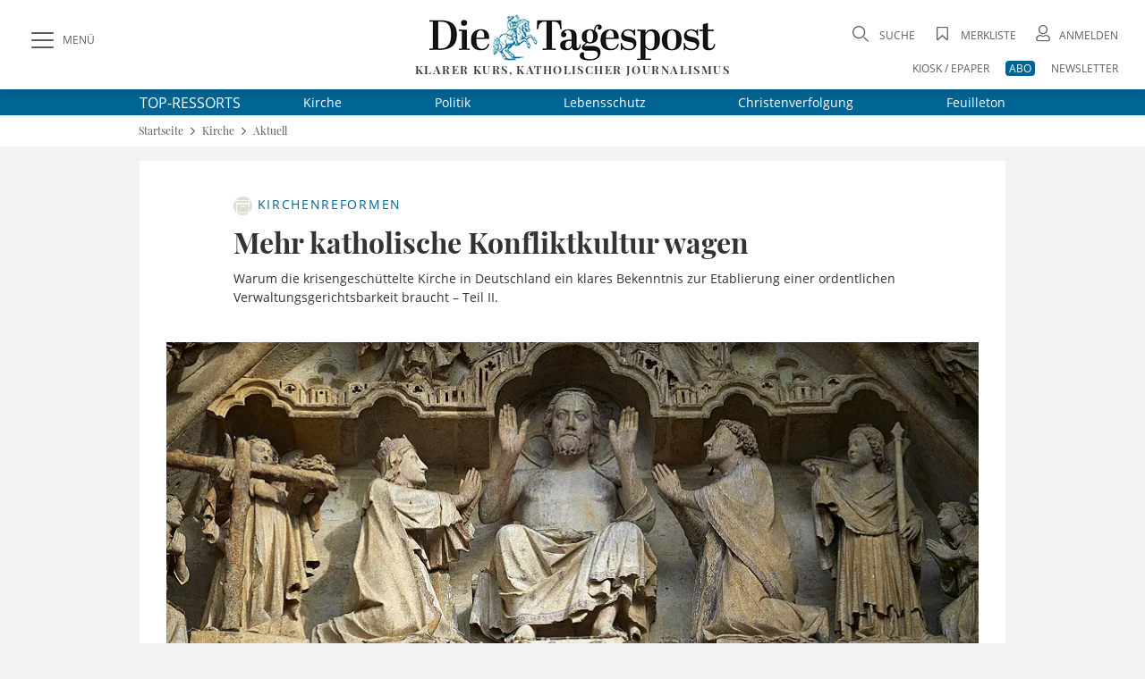

--- FILE ---
content_type: text/javascript;charset=utf-8
request_url: https://www.die-tagespost.de/currentUser.js
body_size: 25
content:
(function() {var d = {};var handler = function(cb) {     setTimeout(function() { cb(d); });};fcmsJs._callbacks.currentUser.forEach(handler);fcmsJs.currentUser.onLoad = handler;})();